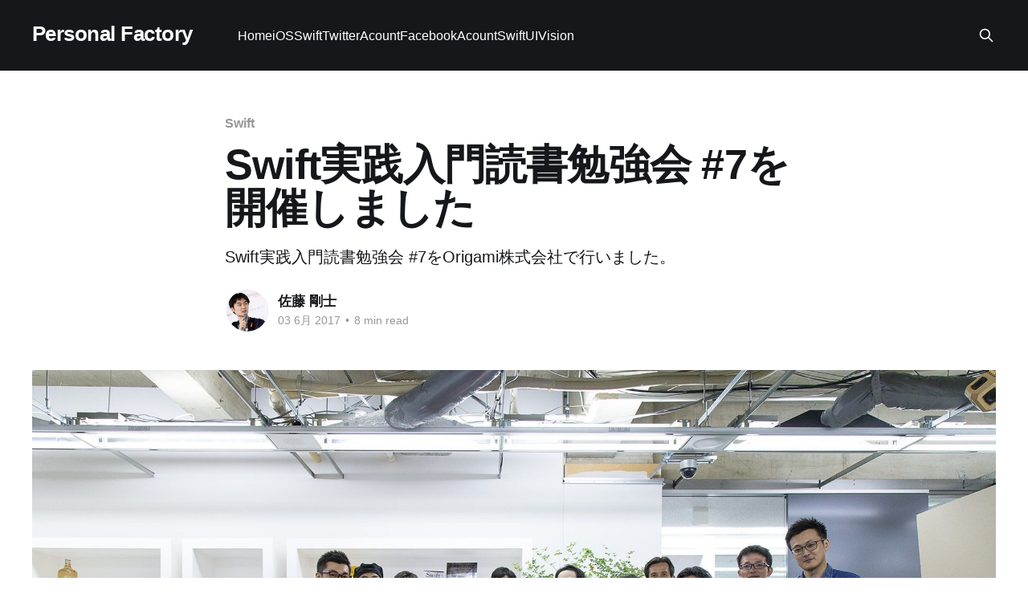

--- FILE ---
content_type: text/html; charset=utf-8
request_url: https://blog.personal-factory.com/2017/06/03/read-swift-vol7-report/
body_size: 12613
content:
<!DOCTYPE html>
<html lang="ja">
<head>

    <title>Swift実践入門読書勉強会 #7を開催しました</title>
    <meta charset="utf-8" />
    <meta http-equiv="X-UA-Compatible" content="IE=edge" />
    <meta name="HandheldFriendly" content="True" />
    <meta name="viewport" content="width=device-width, initial-scale=1.0" />
    
    <link rel="preload" as="style" href="https://blog.personal-factory.com/assets/built/screen.css?v=c5e773095f" />
    <link rel="preload" as="script" href="https://blog.personal-factory.com/assets/built/casper.js?v=c5e773095f" />

    <link rel="stylesheet" type="text/css" href="https://blog.personal-factory.com/assets/built/screen.css?v=c5e773095f" />

    <meta name="description" content="Swift実践入門読書勉強会 #7をOrigami株式会社で行いました。

https://read-swift.connpass.com/event/56756/

2月から開始したこの勉強会も、今回で最後になりました。">
    <link rel="canonical" href="https://blog.personal-factory.com/2017/06/03/read-swift-vol7-report/">
    <meta name="referrer" content="no-referrer-when-downgrade">
    
    <meta property="og:site_name" content="Personal Factory ">
    <meta property="og:type" content="article">
    <meta property="og:title" content="Swift実践入門読書勉強会 #7を開催しました">
    <meta property="og:description" content="Swift実践入門読書勉強会 #7をOrigami株式会社で行いました。">
    <meta property="og:url" content="https://blog.personal-factory.com/2017/06/03/read-swift-vol7-report/">
    <meta property="og:image" content="https://blog.personal-factory.com/content/images/size/w1200/2017/05/IMG_8293.JPG">
    <meta property="article:published_time" content="2017-06-03T01:40:42.000Z">
    <meta property="article:modified_time" content="2018-08-20T17:39:26.000Z">
    <meta property="article:tag" content="Swift">
    <meta property="article:tag" content="iOS">
    <meta property="article:tag" content="イベントレポート">
    
    <meta property="article:publisher" content="https://www.facebook.com/takeshi.sato.5203">
    <meta property="article:author" content="https://www.facebook.com/takeshi.sato.5203?ref&#x3D;bookmarks">
    <meta name="twitter:card" content="summary_large_image">
    <meta name="twitter:title" content="Swift実践入門読書勉強会 #7を開催しました">
    <meta name="twitter:description" content="Swift実践入門読書勉強会 #7をOrigami株式会社で行いました。">
    <meta name="twitter:url" content="https://blog.personal-factory.com/2017/06/03/read-swift-vol7-report/">
    <meta name="twitter:image" content="https://blog.personal-factory.com/content/images/size/w1200/2017/05/IMG_8293.JPG">
    <meta name="twitter:label1" content="Written by">
    <meta name="twitter:data1" content="佐藤 剛士">
    <meta name="twitter:label2" content="Filed under">
    <meta name="twitter:data2" content="Swift, iOS, イベントレポート">
    <meta name="twitter:site" content="@hatakenokakashi">
    <meta name="twitter:creator" content="@hatakenokakashi">
    <meta property="og:image:width" content="1200">
    <meta property="og:image:height" content="800">
    
    <script type="application/ld+json">
{
    "@context": "https://schema.org",
    "@type": "Article",
    "publisher": {
        "@type": "Organization",
        "name": "Personal Factory ",
        "url": "https://blog.personal-factory.com/",
        "logo": {
            "@type": "ImageObject",
            "url": "https://blog.personal-factory.com/favicon.ico",
            "width": 48,
            "height": 48
        }
    },
    "author": {
        "@type": "Person",
        "name": "佐藤 剛士",
        "image": {
            "@type": "ImageObject",
            "url": "https://blog.personal-factory.com/content/images/size/w1200/2020/05/square.png",
            "width": 1200,
            "height": 1200
        },
        "url": "https://blog.personal-factory.com/author/takeshi/",
        "sameAs": [
            "https://www.facebook.com/takeshi.sato.5203?ref&#x3D;bookmarks",
            "https://x.com/hatakenokakashi"
        ]
    },
    "headline": "Swift実践入門読書勉強会 #7を開催しました",
    "url": "https://blog.personal-factory.com/2017/06/03/read-swift-vol7-report/",
    "datePublished": "2017-06-03T01:40:42.000Z",
    "dateModified": "2018-08-20T17:39:26.000Z",
    "image": {
        "@type": "ImageObject",
        "url": "https://blog.personal-factory.com/content/images/size/w1200/2017/05/IMG_8293.JPG",
        "width": 1200,
        "height": 800
    },
    "keywords": "Swift, iOS, イベントレポート",
    "description": "Swift実践入門読書勉強会 #7をOrigami株式会社で行いました。",
    "mainEntityOfPage": "https://blog.personal-factory.com/2017/06/03/read-swift-vol7-report/"
}
    </script>

    <meta name="generator" content="Ghost 6.14">
    <link rel="alternate" type="application/rss+xml" title="Personal Factory " href="https://blog.personal-factory.com/rss/">
    
    <script defer src="https://cdn.jsdelivr.net/ghost/sodo-search@~1.8/umd/sodo-search.min.js" data-key="452c63e8c8e3eedc2de978b5d5" data-styles="https://cdn.jsdelivr.net/ghost/sodo-search@~1.8/umd/main.css" data-sodo-search="https://personal-factory.ghost.io/" data-locale="ja" crossorigin="anonymous"></script>
    
    <link href="https://blog.personal-factory.com/webmentions/receive/" rel="webmention">
    <script defer src="/public/cards.min.js?v=c5e773095f"></script><style>:root {--ghost-accent-color: #15171A;}</style>
    <link rel="stylesheet" type="text/css" href="/public/cards.min.css?v=c5e773095f">
    <!-- Global site tag (gtag.js) - Google Analytics -->
<script async src="https://www.googletagmanager.com/gtag/js?id=G-B0MBL3Q9Q6"></script>
<script>
  window.dataLayer = window.dataLayer || [];
  function gtag(){dataLayer.push(arguments);}
  gtag('js', new Date());

  gtag('config', 'G-B0MBL3Q9Q6');
</script>

<link rel="stylesheet" href="https://cdnjs.cloudflare.com/ajax/libs/prism/1.28.0/themes/prism-tomorrow.min.css" integrity="sha512-vswe+cgvic/XBoF1OcM/TeJ2FW0OofqAVdCZiEYkd6dwGXthvkSFWOoGGJgS2CW70VK5dQM5Oh+7ne47s74VTg==" crossorigin="anonymous" referrerpolicy="no-referrer" />

</head>
<body class="post-template tag-swift tag-ios tag-event_report is-head-left-logo has-cover">
<div class="viewport">

    <header id="gh-head" class="gh-head outer">
        <div class="gh-head-inner inner">
            <div class="gh-head-brand">
                <a class="gh-head-logo no-image" href="https://blog.personal-factory.com">
                        Personal Factory 
                </a>
                <button class="gh-search gh-icon-btn" aria-label="Search this site" data-ghost-search><svg xmlns="http://www.w3.org/2000/svg" fill="none" viewBox="0 0 24 24" stroke="currentColor" stroke-width="2" width="20" height="20"><path stroke-linecap="round" stroke-linejoin="round" d="M21 21l-6-6m2-5a7 7 0 11-14 0 7 7 0 0114 0z"></path></svg></button>
                <button class="gh-burger" aria-label="Main Menu"></button>
            </div>

            <nav class="gh-head-menu">
                <ul class="nav">
    <li class="nav-home"><a href="https://blog.personal-factory.com/">Home</a></li>
    <li class="nav-ios"><a href="https://blog.personal-factory.com/tag/ios/">iOS</a></li>
    <li class="nav-swift"><a href="https://blog.personal-factory.com/tag/swift/">Swift</a></li>
    <li class="nav-twitteracount"><a href="https://twitter.com/hatakenokakashi">TwitterAcount</a></li>
    <li class="nav-facebookacount"><a href="https://www.facebook.com/takeshi.sato.5203?ref=bookmarks">FacebookAcount</a></li>
    <li class="nav-swiftui"><a href="https://blog.personal-factory.com/tag/swiftui/">SwiftUI</a></li>
    <li class="nav-vision"><a href="https://blog.personal-factory.com/tag/vision/">Vision</a></li>
</ul>

            </nav>

            <div class="gh-head-actions">
                        <button class="gh-search gh-icon-btn" aria-label="Search this site" data-ghost-search><svg xmlns="http://www.w3.org/2000/svg" fill="none" viewBox="0 0 24 24" stroke="currentColor" stroke-width="2" width="20" height="20"><path stroke-linecap="round" stroke-linejoin="round" d="M21 21l-6-6m2-5a7 7 0 11-14 0 7 7 0 0114 0z"></path></svg></button>
            </div>
        </div>
    </header>

    <div class="site-content">
        



<main id="site-main" class="site-main">
<article class="article post tag-swift tag-ios tag-event_report ">

    <header class="article-header gh-canvas">

        <div class="article-tag post-card-tags">
                <span class="post-card-primary-tag">
                    <a href="/tag/swift/">Swift</a>
                </span>
        </div>

        <h1 class="article-title">Swift実践入門読書勉強会 #7を開催しました</h1>

            <p class="article-excerpt">Swift実践入門読書勉強会 #7をOrigami株式会社で行いました。</p>

        <div class="article-byline">
        <section class="article-byline-content">

            <ul class="author-list instapaper_ignore">
                <li class="author-list-item">
                    <a href="/author/takeshi/" class="author-avatar" aria-label="Read more of 佐藤 剛士">
                        <img class="author-profile-image" src="/content/images/size/w100/2020/05/square.png" alt="佐藤 剛士" />
                    </a>
                </li>
            </ul>

            <div class="article-byline-meta">
                <h4 class="author-name"><a href="/author/takeshi/">佐藤 剛士</a></h4>
                <div class="byline-meta-content">
                    <time class="byline-meta-date" datetime="2017-06-03">03 6月 2017</time>
                        <span class="byline-reading-time"><span class="bull">&bull;</span> 8 min read</span>
                </div>
            </div>

        </section>
        </div>

            <figure class="article-image">
                <img
                    srcset="/content/images/size/w300/2017/05/IMG_8293.JPG 300w,
                            /content/images/size/w600/2017/05/IMG_8293.JPG 600w,
                            /content/images/size/w1000/2017/05/IMG_8293.JPG 1000w,
                            /content/images/size/w2000/2017/05/IMG_8293.JPG 2000w"
                    sizes="(min-width: 1400px) 1400px, 92vw"
                    src="/content/images/size/w2000/2017/05/IMG_8293.JPG"
                    alt="Swift実践入門読書勉強会 #7を開催しました"
                />
            </figure>

    </header>

    <section class="gh-content gh-canvas">
        <!--kg-card-begin: markdown--><p>Swift実践入門読書勉強会 #7をOrigami株式会社で行いました。</p>
<p><a href="https://read-swift.connpass.com/event/56756/?ref=blog.personal-factory.com">https://read-swift.connpass.com/event/56756/</a></p>
<p><a href="https://read-swift.connpass.com/?ref=blog.personal-factory.com">2月から開始したこの勉強会</a>も、今回で最後になりました。</p>
<p><a href="https://read-swift.connpass.com/?ref=blog.personal-factory.com">Swift実践入門読書勉強会</a>は<br>
<a href="https://connpass.com/user/KudoTakashi/?ref=blog.personal-factory.com">工藤さん</a>、<a href="https://connpass.com/user/tikidunpon/?ref=blog.personal-factory.com">田中さん</a>と<a href="https://connpass.com/user/shingo_tamaki_948/?ref=blog.personal-factory.com">玉城さん</a>、私佐藤で運営とファシリテーターをしながら、Swift実践入門を一章ずつ読んていく勉強会です。</p>
<p>最後ということで、なんと著者の<a href="https://twitter.com/_ishkawa?ref=blog.personal-factory.com">石川さん</a>もいらっしゃっいました。</p>
<p>テーマは13章の「エラー処理」です。</p>
<p><img src="https://blog.personal-factory.com/content/images/2017/05/IMG_8216.png" alt="" loading="lazy"><br>
<em>石川さんも参加！</em></p>
<p><img src="https://blog.personal-factory.com/content/images/2017/05/IMG_8215.png" alt="" loading="lazy"><br>
<em>ファシリテーターは田中さん！</em></p>
<h1 id="optionalwrapped">Optional<Wrapped>型によるエラー処理</h1>
<h2 id="">書き方</h2>
<p>処理の結果をOptional<Wrapped>型で表し、値が存在すれば成功、存在しなければ失敗とみなす。</p>
<pre><code class="language-swift">struct User {
    let id: Int
    let name: String
    let email: String
}

func findUser(byID id: Int) -&gt; User? {
    let users = [
        User(id: 1,
             name: &quot;Yusei Nishiyama&quot;,
             email: &quot;nishiyama@example.com&quot;),
        User(id: 2,
             name: &quot;Yosuke Ishikawa&quot;,
             email: &quot;ishikawa@example.com&quot;),
    ]

    for user in users {
        if user.id == id {
            return user
        }
    }

    return nil
}

let id = 0
if let user = findUser(byID: id) {
    print(&quot;Name: \(user.name)&quot;)
} else {
    print(&quot;Error: User not found&quot;)
}

</code></pre>
<h2 id="">使い所</h2>
<p>エラーの内容を問わないときに使える方法です。<br>
勉強会内で石川さん直々にお話していただいたことは、例えばサーバーからのjsonファイルからenumのインスタンスを初期化する時。<br>
失敗したとすれば、jsonはenumの構造のキーを持っていなかったということ。そういう時は、失敗したかどうかを見ればいいのでOptional<Wrapped>型によるエラー処理が有効とのこと。</p>
<h2 id="">勉強会の議論</h2>
<blockquote class="twitter-tweet" data-partner="tweetdeck"><p lang="ja" dir="ltr">どんな時に使う？<br>-&gt;石川さん:enumを初期化したいとき、jsonからenumを初期化できない時。初期化できないのはjsonがマッチしてないということだけわかればいい</p>&mdash; SatoTakeshi (@hatakenokakashi) <a href="https://twitter.com/hatakenokakashi/status/867329558185246720?ref=blog.personal-factory.com">May 24, 2017</a></blockquote>
<script async src="//platform.twitter.com/widgets.js" charset="utf-8"></script>
<blockquote class="twitter-tweet" data-partner="tweetdeck"><p lang="ja" dir="ltr">失敗する理由が一つの場合は簡潔に記述できる失敗可能イニシャライザを使ったりすることがある。<br>もしも理由が複数あって、詳細を知りたい場合は他の方法でエラーを表現する<a href="https://twitter.com/hashtag/read_swift?src=hash&ref=blog.personal-factory.com">#read_swift</a></p>&mdash; ダンボー田中 (@ktanaka117) <a href="https://twitter.com/ktanaka117/status/867330144020480000?ref=blog.personal-factory.com">May 24, 2017</a></blockquote>
<script async src="//platform.twitter.com/widgets.js" charset="utf-8"></script>
<hr>
<h1 id="resultterror">Result&lt;T, Error&gt;型によるエラー処理</h1>
<p>成功したらT型、失敗したらError型が返る様な方を定義するやり方。<br>
Swiftの言語で実装されたものではないが、デファクトスタンダード。</p>
<p>HaskelやRustに同様なエラー処理があり、それをSwiftに適応したものとのこと。<br>
ライブラリーにもなっている。</p>
<p><a href="https://github.com/antitypical/Result?ref=blog.personal-factory.com">https://github.com/antitypical/Result</a></p>
<h2 id="">書き方</h2>
<pre><code class="language-swift">enum Result&lt;T, Error&gt; {
    case success(T)
    case failure(Error)
}

enum DatabaseError:Error {
    case entryNotFound
    case duplicatedEntry
    case invalidEntry(reason: String)
}

struct User {
    let id: Int
    let name: String
    let email: String
}

func findUser(byID id: Int) -&gt; Result&lt;User, DatabaseError&gt; {
    let users = [
        User(id: 1,
             name: &quot;Yusei Nishiyama&quot;,
             email: &quot;nishiyama@example.com&quot;),
        User(id: 2,
             name: &quot;Yosuke Ishikawa&quot;,
             email: &quot;ishikawa@example.com&quot;),
    ]

    for user in users {
        if user.id == id {
            return .success(user)
        }
    }

    return .failure(.entryNotFound)
}

let id = 0
let result = findUser(byID: id)

switch result {
case let .success(name):
    print(&quot;.success: \(name)&quot;)
case let .failure(error):
    switch error {
    case .entryNotFound:
        print(&quot;.failure: .entryNotFound&quot;)
    case .duplicatedEntry:
        print(&quot;.failure: .duplicatedEntry&quot;)
    case .invalidEntry(let reason):
        print(&quot;.failure: .invalidEntry(\(reason))&quot;)
    }
}


</code></pre>
<h2 id="">使い所</h2>
<p>Result&lt;T, Error&gt;型の特徴は、エラーの内容がわかり、それが網羅されていること。</p>
<p>以下のときに使うと良い</p>
<ul>
<li>エラーの網羅性がコンパイルで保証する</li>
<li>何が起きるのかが開発者が分かっている
<ul>
<li>do-chatchだと何が起こるのかを自分で調べなきゃいけなくなる。網羅性があまりない</li>
<li>逆に不明なエラーがある場合はunknownなどのエラーを作り、そこに放り込む</li>
</ul>
</li>
<li>非同期処理で使える</li>
<li>do-chatch文は同期処理で使える。</li>
</ul>
<h2 id="">勉強会での議論</h2>
<blockquote class="twitter-tweet" data-partner="tweetdeck"><p lang="ja" dir="ltr">Result 型のお話。 <a href="https://t.co/ExvuNzhVuu?ref=blog.personal-factory.com">https://t.co/ExvuNzhVuu</a> <a href="https://twitter.com/hashtag/swift?src=hash&ref=blog.personal-factory.com">#swift</a> <a href="https://twitter.com/hashtag/read_swift?src=hash&ref=blog.personal-factory.com">#read_swift</a> <a href="https://t.co/9i7gQ3vOSo?ref=blog.personal-factory.com">pic.twitter.com/9i7gQ3vOSo</a></p>&mdash; 熊谷 友宏 (@es_kumagai) <a href="https://twitter.com/es_kumagai/status/867330190795395072?ref=blog.personal-factory.com">May 24, 2017</a></blockquote>
<script async src="//platform.twitter.com/widgets.js" charset="utf-8"></script>
<blockquote class="twitter-tweet" data-partner="tweetdeck"><p lang="ja" dir="ltr">石川さん自ら誤字を発見<br>DatabaseErrorはErrorを準拠しないとだめっぽい。<a href="https://twitter.com/hashtag/read_swift?src=hash&ref=blog.personal-factory.com">#read_swift</a></p>&mdash; SatoTakeshi (@hatakenokakashi) <a href="https://twitter.com/hatakenokakashi/status/867330915126566912?ref=blog.personal-factory.com">May 24, 2017</a></blockquote>
<script async src="//platform.twitter.com/widgets.js" charset="utf-8"></script>
<blockquote class="twitter-tweet" data-partner="tweetdeck"><p lang="ja" dir="ltr">Result型の使い所。<br>エラーの詳細を提供したい時<a href="https://twitter.com/hashtag/read_swift?src=hash&ref=blog.personal-factory.com">#read_swift</a></p>&mdash; SatoTakeshi (@hatakenokakashi) <a href="https://twitter.com/hatakenokakashi/status/867331543848468480?ref=blog.personal-factory.com">May 24, 2017</a></blockquote>
<script async src="//platform.twitter.com/widgets.js" charset="utf-8"></script>
<blockquote class="twitter-tweet" data-partner="tweetdeck"><p lang="ja" dir="ltr">Result で、エラーの種類を網羅できるの、良いポイントですよね。 <a href="https://twitter.com/hashtag/read_swift?src=hash&ref=blog.personal-factory.com">#read_swift</a></p>&mdash; 熊谷 友宏 (@es_kumagai) <a href="https://twitter.com/es_kumagai/status/867331980890734595?ref=blog.personal-factory.com">May 24, 2017</a></blockquote>
<script async src="//platform.twitter.com/widgets.js" charset="utf-8"></script>
<blockquote class="twitter-tweet" data-partner="tweetdeck"><p lang="ja" dir="ltr">Result型とSwitchでErrorを扱う網羅性はとても強力。その網羅性のみでなく、特定のError型に対してどういうErrorが発生しうるかというのが一目瞭然になるのがまた素晴らしい。 <a href="https://twitter.com/hashtag/read_swift?src=hash&ref=blog.personal-factory.com">#read_swift</a></p>&mdash; ダンボー田中 (@ktanaka117) <a href="https://twitter.com/ktanaka117/status/867332988656164864?ref=blog.personal-factory.com">May 24, 2017</a></blockquote>
<script async src="//platform.twitter.com/widgets.js" charset="utf-8"></script>
<blockquote class="twitter-tweet" data-partner="tweetdeck"><p lang="ja" dir="ltr">コードの該当箇所を読むだけでどんなエラーが発生するか網羅的に理解できるのは色々確認の手間が減ってよいというお話がありました。Result&lt;T,Error&gt;型を利用したエラーハンドリング。<a href="https://twitter.com/hashtag/read_swift?src=hash&ref=blog.personal-factory.com">#read_swift</a></p>&mdash; Yuta Hoshino (@hsylife) <a href="https://twitter.com/hsylife/status/867333397391089664?ref=blog.personal-factory.com">May 24, 2017</a></blockquote>
<script async src="//platform.twitter.com/widgets.js" charset="utf-8"></script>
<p>私が石川さんに質問</p>
<p>「〇〇ページのように、switch文がネストしてしまうことがある。これどうにかならないのか。こうするしかないのか」<br>
すると石川さんは</p>
<p><img src="https://blog.personal-factory.com/content/images/2017/05/IMG_8218.png" alt="" loading="lazy"><br>
<em>Result型でswitch文をネストしないようにするコードを書く石川さん</em></p>
<p>書かれたコードはこんな感じ</p>
<pre><code class="language-swift">Result&lt;User, ~~Error&gt;
let r1 = findUser(byID: 123)
let r2 = r1.flatMap{ localRart (fromEmail: $0.email)
//r2はResult&lt;String, ~~Error)になる
</code></pre>
<p>元ネタはSwiftで<code>Result&lt;T, Error&gt;</code>型のライブラリーantitypical/Resultの以下のコード</p>
<p><a href="https://github.com/antitypical/Result/blob/master/Result/ResultProtocol.swift?ref=blog.personal-factory.com">https://github.com/antitypical/Result/blob/master/Result/ResultProtocol.swift</a></p>
<p><code>Result&lt;T, Error&gt;</code>型にflatMapメソッドを定義し、サクセスした時はその値を含めた値に変換する方法を取ればswitch文をネストしなくても良くなるとのことでした。</p>
<p>ただし、このときのErrorは同じ型でないといけないそうです。</p>
<blockquote class="twitter-tweet" data-partner="tweetdeck"><p lang="ja" dir="ltr">このとき、r1とr2のResult型のErrorは同じ型でなければいけないという制約があるとのこと <a href="https://twitter.com/hashtag/read_swift?src=hash&ref=blog.personal-factory.com">#read_swift</a> <a href="https://t.co/66apJ643X6?ref=blog.personal-factory.com">https://t.co/66apJ643X6</a></p>&mdash; ダンボー田中 (@ktanaka117) <a href="https://twitter.com/ktanaka117/status/867350147239354368?ref=blog.personal-factory.com">May 24, 2017</a></blockquote>
<script async src="//platform.twitter.com/widgets.js" charset="utf-8"></script>
<h1 id="docatch">do-catch文によるエラー処理</h1>
<h2 id="">書き方</h2>
<p>throw文によるエラーが発生する可能性のある処理をdo節で記述し、catch節にエラー処理を記述します。</p>
<pre><code class="language-swift">enum SomeError: Error {
    case error1
    case error2(reason: String)
}

do {
    throw SomeError.error2(reason: &quot;何かがおかしいようです&quot;)
} catch SomeError.error1 {
    print(&quot;error1&quot;)
} catch SomeError.error2(let reason) {
    print(&quot;error2: \(reason)&quot;)
} catch {
    print(&quot;Unknown error: \(error)&quot;)
}
</code></pre>
<h2 id="">使い所</h2>
<p>do-catch文の特徴は必ずcatch文を書かなければいけないことがSwiftの言語仕様上決まっていることです。<br>
また、catchできるエラーはResult&lt;T, Error&gt;型と異なり型情報がなくなっています。<br>
(Errorプロトコルを実装した何かということだけしかわからない）</p>
<p>このことから、do-catch文は「どんなエラーが来るか実装時には分からないが、必ず復帰させる処理をしたいとき」にdo-catch文は有効だという話になりました。</p>
<h2 id="">勉強会での議論</h2>
<blockquote class="twitter-tweet" data-partner="tweetdeck"><p lang="ja" dir="ltr">catchには型情報がなくなっている。この例ではcatch SomeError.error1はcatchの後の型はError型の何かが来るとしか不明 <a href="https://t.co/YJYsCoVype?ref=blog.personal-factory.com">https://t.co/YJYsCoVype</a> <a href="https://twitter.com/hashtag/swift?src=hash&ref=blog.personal-factory.com">#swift</a> <a href="https://twitter.com/hashtag/read_swift?src=hash&ref=blog.personal-factory.com">#read_swift</a> <a href="https://t.co/Lm1twj3Wq8?ref=blog.personal-factory.com">pic.twitter.com/Lm1twj3Wq8</a></p>&mdash; SatoTakeshi (@hatakenokakashi) <a href="https://twitter.com/hatakenokakashi/status/867336619577061376?ref=blog.personal-factory.com">May 24, 2017</a></blockquote>
<script async src="//platform.twitter.com/widgets.js" charset="utf-8"></script>
<blockquote class="twitter-tweet" data-partner="tweetdeck"><p lang="ja" dir="ltr">do-catchのthrowは型情報を保持しない。これに対して、Result&lt;T,Error&gt;型による場合は、型情報が保持される。だからenumのcaseに100%限定できる。<a href="https://twitter.com/hashtag/read_swift?src=hash&ref=blog.personal-factory.com">#read_swift</a></p>&mdash; Yuta Hoshino (@hsylife) <a href="https://twitter.com/hsylife/status/867336914998775808?ref=blog.personal-factory.com">May 24, 2017</a></blockquote>
<script async src="//platform.twitter.com/widgets.js" charset="utf-8"></script>
<blockquote class="twitter-tweet" data-partner="tweetdeck"><p lang="ja" dir="ltr">Playgroundだと最後のcatchがなくてもコンパイルエラーにならないが、アプリの環境だとコンパイルエラーになるよ。 <a href="https://t.co/5gsjatmt2H?ref=blog.personal-factory.com">https://t.co/5gsjatmt2H</a> <a href="https://twitter.com/hashtag/swift?src=hash&ref=blog.personal-factory.com">#swift</a> <a href="https://twitter.com/hashtag/read_swift?src=hash&ref=blog.personal-factory.com">#read_swift</a> <a href="https://t.co/Bme8qMcbNC?ref=blog.personal-factory.com">pic.twitter.com/Bme8qMcbNC</a></p>&mdash; ダンボー田中 (@ktanaka117) <a href="https://twitter.com/ktanaka117/status/867336933717889024?ref=blog.personal-factory.com">May 24, 2017</a></blockquote>
<script async src="//platform.twitter.com/widgets.js" charset="utf-8"></script>
<blockquote class="twitter-tweet" data-partner="tweetdeck"><p lang="ja" dir="ltr">do-catch:なんかエラーが起こり得る時に使える<br>-&gt;必ずcatchは書いてエラー復帰をさせる<br>Result型:どんなエラーが起こるのかがわかっている<a href="https://twitter.com/hashtag/read_swift?src=hash&ref=blog.personal-factory.com">#read_swift</a></p>&mdash; SatoTakeshi (@hatakenokakashi) <a href="https://twitter.com/hatakenokakashi/status/867336958099341313?ref=blog.personal-factory.com">May 24, 2017</a></blockquote>
<script async src="//platform.twitter.com/widgets.js" charset="utf-8"></script>
<blockquote class="twitter-tweet" data-partner="tweetdeck"><p lang="ja" dir="ltr">Error型はエラーごとに定義しましょう<a href="https://twitter.com/hashtag/read_swift?src=hash&ref=blog.personal-factory.com">#read_swift</a></p>&mdash; SatoTakeshi (@hatakenokakashi) <a href="https://twitter.com/hatakenokakashi/status/867337524229718016?ref=blog.personal-factory.com">May 24, 2017</a></blockquote>
<script async src="//platform.twitter.com/widgets.js" charset="utf-8"></script>
<blockquote class="twitter-tweet" data-partner="tweetdeck"><p lang="ja" dir="ltr">いわゆる default catch なしの場合、ちゃんと Xcode でエラーになること、確認できました。 <a href="https://t.co/9GeDrIUWps?ref=blog.personal-factory.com">https://t.co/9GeDrIUWps</a> <a href="https://twitter.com/hashtag/swift?src=hash&ref=blog.personal-factory.com">#swift</a> <a href="https://twitter.com/hashtag/read_swift?src=hash&ref=blog.personal-factory.com">#read_swift</a> <a href="https://t.co/7sT5ACukLx?ref=blog.personal-factory.com">pic.twitter.com/7sT5ACukLx</a></p>&mdash; 熊谷 友宏 (@es_kumagai) <a href="https://twitter.com/es_kumagai/status/867337896851677184?ref=blog.personal-factory.com">May 24, 2017</a></blockquote>
<script async src="//platform.twitter.com/widgets.js" charset="utf-8"></script>
<blockquote class="twitter-tweet" data-partner="tweetdeck"><p lang="ja" dir="ltr">あ、Playground でも func 内で使う do-try-catch なら、普通のプロジェクトと同じエラーが出てくれますね。きっと Playground のグローバルスコープが暗黙的に do-catch されてる予感がする。 <a href="https://twitter.com/hashtag/read_swift?src=hash&ref=blog.personal-factory.com">#read_swift</a></p>&mdash; 熊谷 友宏 (@es_kumagai) <a href="https://twitter.com/es_kumagai/status/867338596235202560?ref=blog.personal-factory.com">May 24, 2017</a></blockquote>
<script async src="//platform.twitter.com/widgets.js" charset="utf-8"></script>
<h1 id="rethrows">rethrowsについて</h1>
<h2 id="">勉強会の議論</h2>
<blockquote class="twitter-tweet" data-partner="tweetdeck"><p lang="ja" dir="ltr">rethrowsという存在を知らんかった <a href="https://twitter.com/hashtag/read_swift?src=hash&ref=blog.personal-factory.com">#read_swift</a></p>&mdash; ダンボー田中 (@ktanaka117) <a href="https://twitter.com/ktanaka117/status/867338565486731268?ref=blog.personal-factory.com">May 24, 2017</a></blockquote>
<script async src="//platform.twitter.com/widgets.js" charset="utf-8"></script>
<blockquote class="twitter-tweet" data-partner="tweetdeck"><p lang="ja" dir="ltr">rethrowsキーワードをつけると、引数にとったクロージャが発生させるエラー「のみ」を取り扱うことになる。throwsキーワードでも同じことはできるが、throwsだった場合は、元々の関数の中で別なエラーを発生させることもできる？ <a href="https://twitter.com/hashtag/read_swift?src=hash&ref=blog.personal-factory.com">#read_swift</a></p>&mdash; ダンボー田中 (@ktanaka117) <a href="https://twitter.com/ktanaka117/status/867339322751463425?ref=blog.personal-factory.com">May 24, 2017</a></blockquote>
<script async src="//platform.twitter.com/widgets.js" charset="utf-8"></script>
<blockquote class="twitter-tweet" data-partner="tweetdeck"><p lang="ja" dir="ltr">『rethrows は、渡されたクロージャーの中だけでしかエラーが発生しないことを保証できる』『エラーの際は、独自のエラーにも差し替えられる』つまり、エラーの発生箇所を限定し、かつ、必要に応じてエラー情報をより事実に即したものに差し替えられる。 <a href="https://twitter.com/hashtag/read_swift?src=hash&ref=blog.personal-factory.com">#read_swift</a></p>&mdash; 熊谷 友宏 (@es_kumagai) <a href="https://twitter.com/es_kumagai/status/867340369796636672?ref=blog.personal-factory.com">May 24, 2017</a></blockquote>
<script async src="//platform.twitter.com/widgets.js" charset="utf-8"></script>
<blockquote class="twitter-tweet" data-partner="tweetdeck"><p lang="ja" dir="ltr">rethrowsは引数のクロージャーが発生させるエラーにエラーを限定する<a href="https://twitter.com/hashtag/read_swift?src=hash&ref=blog.personal-factory.com">#read_swift</a></p>&mdash; SatoTakeshi (@hatakenokakashi) <a href="https://twitter.com/hatakenokakashi/status/867340427547951104?ref=blog.personal-factory.com">May 24, 2017</a></blockquote>
<script async src="//platform.twitter.com/widgets.js" charset="utf-8"></script>
<blockquote class="twitter-tweet" data-partner="tweetdeck"><p lang="ja" dir="ltr">違った。これにおいて、throwingClosure()は引数からきているのだからおk。それ以外のところからのthrowはダメよってことね <a href="https://t.co/HeICjnCmpX?ref=blog.personal-factory.com">https://t.co/HeICjnCmpX</a> <a href="https://twitter.com/hashtag/swift?src=hash&ref=blog.personal-factory.com">#swift</a> <a href="https://twitter.com/hashtag/read_swift?src=hash&ref=blog.personal-factory.com">#read_swift</a> <a href="https://t.co/CrpirLg2I1?ref=blog.personal-factory.com">pic.twitter.com/CrpirLg2I1</a></p>&mdash; ダンボー田中 (@ktanaka117) <a href="https://twitter.com/ktanaka117/status/867340604115529729?ref=blog.personal-factory.com">May 24, 2017</a></blockquote>
<script async src="//platform.twitter.com/widgets.js" charset="utf-8"></script>
<blockquote class="twitter-tweet" data-partner="tweetdeck"><p lang="ja" dir="ltr">rethrowsをつけた関数で引数のクロージャー以外でエラーを呼ぶとだめ<a href="https://twitter.com/hashtag/read_swift?src=hash&ref=blog.personal-factory.com">#read_swift</a></p>&mdash; SatoTakeshi (@hatakenokakashi) <a href="https://twitter.com/hatakenokakashi/status/867340623531065344?ref=blog.personal-factory.com">May 24, 2017</a></blockquote>
<script async src="//platform.twitter.com/widgets.js" charset="utf-8"></script>
<blockquote class="twitter-tweet" data-partner="tweetdeck"><p lang="ja" dir="ltr">rethrowsはクロージャーを引数で受ける時に使う<a href="https://twitter.com/hashtag/read_swift?src=hash&ref=blog.personal-factory.com">#read_swift</a></p>&mdash; SatoTakeshi (@hatakenokakashi) <a href="https://twitter.com/hatakenokakashi/status/867341446604439552?ref=blog.personal-factory.com">May 24, 2017</a></blockquote>
<script async src="//platform.twitter.com/widgets.js" charset="utf-8"></script>
<blockquote class="twitter-tweet" data-partner="tweetdeck"><p lang="ja" dir="ltr">rethrowsは汎用的なものを書くときに登場したりする。map, filter, reduceなどには実装されていて、みんな知らないうちに恩恵に預かっていたりする <a href="https://twitter.com/hashtag/read_swift?src=hash&ref=blog.personal-factory.com">#read_swift</a></p>&mdash; ダンボー田中 (@ktanaka117) <a href="https://twitter.com/ktanaka117/status/867341550316953601?ref=blog.personal-factory.com">May 24, 2017</a></blockquote>
<script async src="//platform.twitter.com/widgets.js" charset="utf-8"></script>
<blockquote class="twitter-tweet" data-partner="tweetdeck"><p lang="ja" dir="ltr">.<a href="https://twitter.com/_ishkawa?ref=blog.personal-factory.com">@_ishkawa</a> 「rethrowsを自分から出会いに行くことは、まず訪れない」 <a href="https://twitter.com/hashtag/read_swift?src=hash&ref=blog.personal-factory.com">#read_swift</a></p>&mdash; Yutaro (@yutailang0119) <a href="https://twitter.com/yutailang0119/status/867341776964603905?ref=blog.personal-factory.com">May 24, 2017</a></blockquote>
<script async src="//platform.twitter.com/widgets.js" charset="utf-8"></script>
<h1 id="defer">deferについて</h1>
<h2 id="">勉強会の議論</h2>
<blockquote class="twitter-tweet" data-partner="tweetdeck"><p lang="ja" dir="ltr">俺、deferってほぼ書いた事ないよ。 <a href="https://twitter.com/hashtag/read_swift?src=hash&ref=blog.personal-factory.com">#read_swift</a></p>&mdash; ワニ@tmk (@alligator_tama) <a href="https://twitter.com/alligator_tama/status/867343687251918849?ref=blog.personal-factory.com">May 24, 2017</a></blockquote>
<script async src="//platform.twitter.com/widgets.js" charset="utf-8"></script>
<blockquote class="twitter-tweet" data-partner="tweetdeck"><p lang="ja" dir="ltr">defer は、その式が記述されているスコープを抜けた『直後』？ 直前？ ちょっと良いこと思いついた(￣ー￣) <a href="https://twitter.com/hashtag/read_swift?src=hash&ref=blog.personal-factory.com">#read_swift</a></p>&mdash; 熊谷 友宏 (@es_kumagai) <a href="https://twitter.com/es_kumagai/status/867343873357389824?ref=blog.personal-factory.com">May 24, 2017</a></blockquote>
<script async src="//platform.twitter.com/widgets.js" charset="utf-8"></script>
<blockquote class="twitter-tweet" data-partner="tweetdeck"><p lang="ja" dir="ltr">なるほど？deferってそう使うのか。全然使ったことなかった <a href="https://twitter.com/hashtag/read_swift?src=hash&ref=blog.personal-factory.com">#read_swift</a></p>&mdash; ダンボー田中 (@ktanaka117) <a href="https://twitter.com/ktanaka117/status/867343979745902592?ref=blog.personal-factory.com">May 24, 2017</a></blockquote>
<script async src="//platform.twitter.com/widgets.js" charset="utf-8"></script>
<blockquote class="twitter-tweet" data-partner="tweetdeck"><p lang="ja" dir="ltr">あー、なるほどエラー処理の時に使えば良いのか。納得した。 <a href="https://twitter.com/hashtag/read_swift?src=hash&ref=blog.personal-factory.com">#read_swift</a></p>&mdash; ワニ@tmk (@alligator_tama) <a href="https://twitter.com/alligator_tama/status/867344017293430784?ref=blog.personal-factory.com">May 24, 2017</a></blockquote>
<script async src="//platform.twitter.com/widgets.js" charset="utf-8"></script>
<h1 id="">おわりに</h1>
<p>7回に渡り、最後まで続けられて本当に嬉しく思います。<br>
この勉強会のいいところは、Swiftの文法書き方をただ覚えるのではなく、「これはなぜそうなっているのか」「どういう場面で使われるのか」を議論できるところだと思います。</p>
<p>iOSエンジニアの堤さんもこの勉強会で使用したSwift実践入門でこんな書評を書いていました。<br>
<a href="http://d.hatena.ne.jp/shu223/20170512/1494541950?ref=blog.personal-factory.com">Swiftの各機能が「なぜ」存在し「いつ」使うべきかを解説した技術書 - Swift実践入門</a></p>
<p>プログラムの文法や書き方を「おまじない」で済まさず、どんな理論で動いているのでどういう場面で使うべきなのかを話せたのはとても有意義な時間でした。</p>
<p>参加者からの発言も多く取り入れて「こういう時使っている」や「ここがわからん」と、どんどん議論を深めて行きました。</p>
<p>改めまして、Swift実践入門読書勉強会をやろうと誘ってくれた、工藤さん、田中さん、会場をいつもお借り頂いてる玉城さん、参加していただいた皆さんにお礼を致します。<br>
ありがとうございました。</p>
<h1 id="">次回</h1>
<p>GoogleがKotlinを正式なAndroidプログラム言語にしました。</p>
<p><a href="http://jp.techcrunch.com/2017/05/18/20170517google-makes-kotlin-a-first-class-language-for-writing-android-apps/?ref=blog.personal-factory.com">Google、KotlinをAndroidアプリ開発言語に選定――I/O会場から大喝采</a></p>
<p>時代はKotlinです。<br>
なのでKotlin勉強会を同じメンバーで始めます。</p>
<p>勉強会グループ<br>
<a href="https://read-kotlin.connpass.com/?ref=blog.personal-factory.com">Kotlin読書勉強会</a></p>
<p>第一回目イベント<br>
<a href="https://read-kotlin.connpass.com/event/57671/?ref=blog.personal-factory.com">Kotlinスタートブック読書勉強会 #1</a></p>
<p>Kotlinを覚えてAndroidアプリを作ろう。<br>
これからもよろしくお願いします！</p>
<!--kg-card-end: markdown-->
    </section>


</article>
</main>




            <aside class="read-more-wrap outer">
                <div class="read-more inner">
                        
<article class="post-card post">

    <a class="post-card-image-link" href="/2026/01/12/ghostty-install/">

        <img class="post-card-image"
            srcset="/content/images/size/w300/2026/01/----------------------------2026-01-11-20.17.21.png 300w,
                    /content/images/size/w600/2026/01/----------------------------2026-01-11-20.17.21.png 600w,
                    /content/images/size/w1000/2026/01/----------------------------2026-01-11-20.17.21.png 1000w,
                    /content/images/size/w2000/2026/01/----------------------------2026-01-11-20.17.21.png 2000w"
            sizes="(max-width: 1000px) 400px, 800px"
            src="/content/images/size/w600/2026/01/----------------------------2026-01-11-20.17.21.png"
            alt="Ghosttyインストールメモ"
            loading="lazy"
        />


    </a>

    <div class="post-card-content">

        <a class="post-card-content-link" href="/2026/01/12/ghostty-install/">
            <header class="post-card-header">
                <div class="post-card-tags">
                </div>
                <h2 class="post-card-title">
                    Ghosttyインストールメモ
                </h2>
            </header>
                <div class="post-card-excerpt">TerminalアプリでGhosttyが軽量で良いという噂を聞いたので、インストールしてみました。それはその時の設定のメモ書きです。

インストール元

GhosttyGhostty is a fast, feature-rich, and cross-platform terminal emulator that uses platform-native UI and GPU acceleration.Ghostty

install方法


brew install --cask ghostty



Ghosttyの設定はこちらを参考にしました。

Ghosttyへ入門するZennFendo181

上の記事を参考に、設定ファイルに下記を登録しました。

フォントなどの見た目の設定はデフォルトのままで、クリップボードの設定と画面分割をしてみました。

ワーキングディレクトリの設定もして、アプリを開いたら、いつも開発しているディレクトリを表示するようにしました。


# --- Macネイティブな挙動 ---
# タイトルバーを透明にしてスッキリさせる
macos-titlebar</div>
        </a>

        <footer class="post-card-meta">
            <time class="post-card-meta-date" datetime="2026-01-12">12 1月 2026</time>
                <span class="post-card-meta-length">4 min read</span>
        </footer>

    </div>

</article>
                        
<article class="post-card post">

    <a class="post-card-image-link" href="/2025/06/09/improve-your-app-with-cursor/">

        <img class="post-card-image"
            srcset="https://images.unsplash.com/photo-1746286720965-cccf57e56c68?crop&#x3D;entropy&amp;cs&#x3D;tinysrgb&amp;fit&#x3D;max&amp;fm&#x3D;jpg&amp;ixid&#x3D;M3wxMTc3M3wwfDF8c2VhcmNofDd8fGN1cnNvcnxlbnwwfHx8fDE3NDkzMDYzODZ8MA&amp;ixlib&#x3D;rb-4.1.0&amp;q&#x3D;80&amp;w&#x3D;300 300w,
                    https://images.unsplash.com/photo-1746286720965-cccf57e56c68?crop&#x3D;entropy&amp;cs&#x3D;tinysrgb&amp;fit&#x3D;max&amp;fm&#x3D;jpg&amp;ixid&#x3D;M3wxMTc3M3wwfDF8c2VhcmNofDd8fGN1cnNvcnxlbnwwfHx8fDE3NDkzMDYzODZ8MA&amp;ixlib&#x3D;rb-4.1.0&amp;q&#x3D;80&amp;w&#x3D;600 600w,
                    https://images.unsplash.com/photo-1746286720965-cccf57e56c68?crop&#x3D;entropy&amp;cs&#x3D;tinysrgb&amp;fit&#x3D;max&amp;fm&#x3D;jpg&amp;ixid&#x3D;M3wxMTc3M3wwfDF8c2VhcmNofDd8fGN1cnNvcnxlbnwwfHx8fDE3NDkzMDYzODZ8MA&amp;ixlib&#x3D;rb-4.1.0&amp;q&#x3D;80&amp;w&#x3D;1000 1000w,
                    https://images.unsplash.com/photo-1746286720965-cccf57e56c68?crop&#x3D;entropy&amp;cs&#x3D;tinysrgb&amp;fit&#x3D;max&amp;fm&#x3D;jpg&amp;ixid&#x3D;M3wxMTc3M3wwfDF8c2VhcmNofDd8fGN1cnNvcnxlbnwwfHx8fDE3NDkzMDYzODZ8MA&amp;ixlib&#x3D;rb-4.1.0&amp;q&#x3D;80&amp;w&#x3D;2000 2000w"
            sizes="(max-width: 1000px) 400px, 800px"
            src="https://images.unsplash.com/photo-1746286720965-cccf57e56c68?crop&#x3D;entropy&amp;cs&#x3D;tinysrgb&amp;fit&#x3D;max&amp;fm&#x3D;jpg&amp;ixid&#x3D;M3wxMTc3M3wwfDF8c2VhcmNofDd8fGN1cnNvcnxlbnwwfHx8fDE3NDkzMDYzODZ8MA&amp;ixlib&#x3D;rb-4.1.0&amp;q&#x3D;80&amp;w&#x3D;600"
            alt="Cursorは個人開発者を救う。不慣れな分野でも生成AIの力でやりたいことをやり切る方法"
            loading="lazy"
        />


    </a>

    <div class="post-card-content">

        <a class="post-card-content-link" href="/2025/06/09/improve-your-app-with-cursor/">
            <header class="post-card-header">
                <div class="post-card-tags">
                </div>
                <h2 class="post-card-title">
                    Cursorは個人開発者を救う。不慣れな分野でも生成AIの力でやりたいことをやり切る方法
                </h2>
            </header>
                <div class="post-card-excerpt">生成AIの進化は凄まじく、毎日新しい話題がつきません。

この度、CursorやChatGPTを使って、個人開発のアプリの新機能を実装したんですが、とても体験が良かったので共有したくてブログにまとめす。

少し前なら、構想だけで終わった内容が、実際に開発をして、アプリをリリースするところまでできたことに驚きを隠せません。

生成AIを利用した一体験を共有して、現状の、特にiOS開発でどう使えるのかをお伝えしたいと思います。


今回使ったツールはこちらです。


 * Cursor v0.50
   
   * モデル: Claude 3.7 Sonnet
   
 * ChatGPT
   
   * 4o, o3など
   
 * Xcode 16.2



⚠️使いにくいUI


私は風水のアプリを開発しています。





 * 玄空飛星風水 App Store


風水は住居の方角によって吉凶を占います。

機能の一つに図面を取り込み、その住居を占う機能があります。引っ越し先の住居を占うことを想定しています。

図面を風水で診断するにあたって、偏角の入力が必要になります。</div>
        </a>

        <footer class="post-card-meta">
            <time class="post-card-meta-date" datetime="2025-06-09">09 6月 2025</time>
                <span class="post-card-meta-length">12 min read</span>
        </footer>

    </div>

</article>
                        
<article class="post-card post">

    <a class="post-card-image-link" href="/2024/09/06/report-for-iosdc-2024/">

        <img class="post-card-image"
            srcset="/content/images/size/w300/2024/09/IMG_6507-1.JPG 300w,
                    /content/images/size/w600/2024/09/IMG_6507-1.JPG 600w,
                    /content/images/size/w1000/2024/09/IMG_6507-1.JPG 1000w,
                    /content/images/size/w2000/2024/09/IMG_6507-1.JPG 2000w"
            sizes="(max-width: 1000px) 400px, 800px"
            src="/content/images/size/w600/2024/09/IMG_6507-1.JPG"
            alt="iOSDC 2024参加レポート"
            loading="lazy"
        />


    </a>

    <div class="post-card-content">

        <a class="post-card-content-link" href="/2024/09/06/report-for-iosdc-2024/">
            <header class="post-card-header">
                <div class="post-card-tags">
                </div>
                <h2 class="post-card-title">
                    iOSDC 2024参加レポート
                </h2>
            </header>
                <div class="post-card-excerpt">iOSDC 2024、今年も参加しましたのでレポートを書いていきます。

今回は会社のスポンサーブースのお手伝いが中心だったのでセッションの参加はそこそこでした。




私もブースにいるので声かけてください！#iosdc https://t.co/o0GhxX409D

— 佐藤タケシ 【Amazonにて「一冊でマスター！Swift Concurrency入門」発売中】 (@hatakenokakashi) August 23, 2024



参加したセッションと感想を書いていきます。



Swiftコードバトル 準々決勝 by iOSDC Japan 2024


お題に沿ったSwiftのコードを実装し、以下に文字数を短くできるかを競うのがSwiftコードバトルです。

２人ずつの対戦で、各人のエディターとコードの文字数が観客席から確認できます。

見ててめっちゃ熱いバトルでした。

競プロがこんなに白熱した試合になるとは思わなかったです。



複雑さに立ち向かうためのソフトウェア開発入門 by shiz


複雑なソフトウェア開発を進めるうえでは認知負荷を下げるのがよいとい</div>
        </a>

        <footer class="post-card-meta">
            <time class="post-card-meta-date" datetime="2024-09-06">06 9月 2024</time>
                <span class="post-card-meta-length">4 min read</span>
        </footer>

    </div>

</article>
                </div>
            </aside>



    </div>

    <footer class="site-footer outer">
        <div class="inner">
            <section class="copyright"><a href="https://blog.personal-factory.com">Personal Factory </a> &copy; 2026</section>
            <nav class="site-footer-nav">
                
            </nav>
            <div class="gh-powered-by"><a href="https://ghost.org/" target="_blank" rel="noopener">Powered by Ghost</a></div>
        </div>
    </footer>

</div>

    <div class="pswp" tabindex="-1" role="dialog" aria-hidden="true">
    <div class="pswp__bg"></div>

    <div class="pswp__scroll-wrap">
        <div class="pswp__container">
            <div class="pswp__item"></div>
            <div class="pswp__item"></div>
            <div class="pswp__item"></div>
        </div>

        <div class="pswp__ui pswp__ui--hidden">
            <div class="pswp__top-bar">
                <div class="pswp__counter"></div>

                <button class="pswp__button pswp__button--close" title="Close (Esc)"></button>
                <button class="pswp__button pswp__button--share" title="Share"></button>
                <button class="pswp__button pswp__button--fs" title="Toggle fullscreen"></button>
                <button class="pswp__button pswp__button--zoom" title="Zoom in/out"></button>

                <div class="pswp__preloader">
                    <div class="pswp__preloader__icn">
                        <div class="pswp__preloader__cut">
                            <div class="pswp__preloader__donut"></div>
                        </div>
                    </div>
                </div>
            </div>

            <div class="pswp__share-modal pswp__share-modal--hidden pswp__single-tap">
                <div class="pswp__share-tooltip"></div>
            </div>

            <button class="pswp__button pswp__button--arrow--left" title="Previous (arrow left)"></button>
            <button class="pswp__button pswp__button--arrow--right" title="Next (arrow right)"></button>

            <div class="pswp__caption">
                <div class="pswp__caption__center"></div>
            </div>
        </div>
    </div>
</div>
<script
    src="https://code.jquery.com/jquery-3.5.1.min.js"
    integrity="sha256-9/aliU8dGd2tb6OSsuzixeV4y/faTqgFtohetphbbj0="
    crossorigin="anonymous">
</script>
<script src="https://blog.personal-factory.com/assets/built/casper.js?v=c5e773095f"></script>
<script>
$(document).ready(function () {
    // Mobile Menu Trigger
    $('.gh-burger').click(function () {
        $('body').toggleClass('gh-head-open');
    });
    // FitVids - Makes video embeds responsive
    $(".gh-content").fitVids();
});
</script>

<script src="https://cdnjs.cloudflare.com/ajax/libs/prism/1.28.0/components/prism-core.min.js" integrity="sha512-9khQRAUBYEJDCDVP2yw3LRUQvjJ0Pjx0EShmaQjcHa6AXiOv6qHQu9lCAIR8O+/D8FtaCoJ2c0Tf9Xo7hYH01Q==" crossorigin="anonymous" referrerpolicy="no-referrer"></script>
<script src="https://cdnjs.cloudflare.com/ajax/libs/prism/1.28.0/plugins/autoloader/prism-autoloader.min.js" integrity="sha512-fTl/qcO1VgvKtOMApX2PdZzkziyr2stM65GYPLGuYMnuMm1z2JLJG6XVU7C/mR+E7xBUqCivykuhlzfqxXBXbg==" crossorigin="anonymous" referrerpolicy="no-referrer"></script>

</body>
</html>
